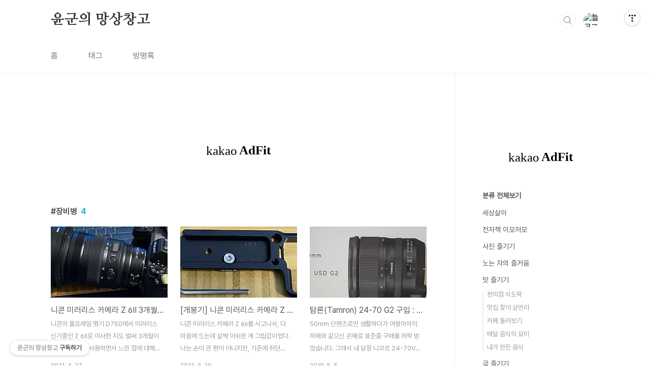

--- FILE ---
content_type: text/html;charset=UTF-8
request_url: https://ygbox.tistory.com/tag/%EC%9E%A5%EB%B9%84%EB%B3%91
body_size: 48413
content:
<!doctype html>
<html lang="ko">

                                                                                <head>
                <script type="text/javascript">if (!window.T) { window.T = {} }
window.T.config = {"TOP_SSL_URL":"https://www.tistory.com","PREVIEW":false,"ROLE":"guest","PREV_PAGE":"","NEXT_PAGE":"","BLOG":{"id":786535,"name":"ygbox","title":"윤군의 망상창고","isDormancy":false,"nickName":"윤군이오","status":"open","profileStatus":"normal"},"NEED_COMMENT_LOGIN":true,"COMMENT_LOGIN_CONFIRM_MESSAGE":"이 블로그는 로그인한 사용자에게만 댓글 작성을 허용했습니다. 지금 로그인하시겠습니까?","LOGIN_URL":"https://www.tistory.com/auth/login/?redirectUrl=https://ygbox.tistory.com/tag/%25EC%259E%25A5%25EB%25B9%2584%25EB%25B3%2591","DEFAULT_URL":"https://ygbox.tistory.com","USER":{"name":null,"homepage":null,"id":0,"profileImage":null},"SUBSCRIPTION":{"status":"none","isConnected":false,"isPending":false,"isWait":false,"isProcessing":false,"isNone":true},"IS_LOGIN":false,"HAS_BLOG":false,"IS_SUPPORT":false,"IS_SCRAPABLE":false,"TOP_URL":"http://www.tistory.com","JOIN_URL":"https://www.tistory.com/member/join","PHASE":"prod","ROLE_GROUP":"visitor"};
window.T.entryInfo = null;
window.appInfo = {"domain":"tistory.com","topUrl":"https://www.tistory.com","loginUrl":"https://www.tistory.com/auth/login","logoutUrl":"https://www.tistory.com/auth/logout"};
window.initData = {};

window.TistoryBlog = {
    basePath: "",
    url: "https://ygbox.tistory.com",
    tistoryUrl: "https://ygbox.tistory.com",
    manageUrl: "https://ygbox.tistory.com/manage",
    token: "Z5vikPvsYMziyevQU0zajYFu8oQvo4o27fsvlVSVFEHYPBEnyfRMWSA9GPrdl+Rz"
};
var servicePath = "";
var blogURL = "";</script>

                
                
                
                        <!-- BusinessLicenseInfo - START -->
        
            <link href="https://tistory1.daumcdn.net/tistory_admin/userblog/userblog-7c7a62cfef2026f12ec313f0ebcc6daafb4361d7/static/plugin/BusinessLicenseInfo/style.css" rel="stylesheet" type="text/css"/>

            <script>function switchFold(entryId) {
    var businessLayer = document.getElementById("businessInfoLayer_" + entryId);

    if (businessLayer) {
        if (businessLayer.className.indexOf("unfold_license") > 0) {
            businessLayer.className = "business_license_layer";
        } else {
            businessLayer.className = "business_license_layer unfold_license";
        }
    }
}
</script>

        
        <!-- BusinessLicenseInfo - END -->
        <!-- GoogleAnalytics - START -->
        <script src="https://www.googletagmanager.com/gtag/js?id=UA-71547327-1" async="async"></script>
<script>window.dataLayer = window.dataLayer || [];
function gtag(){dataLayer.push(arguments);}
gtag('js', new Date());
gtag('config','UA-71547327-1', {
    cookie_domain: 'auto',
    cookie_flags: 'max-age=0;domain=.tistory.com',
    cookie_expires: 7 * 24 * 60 * 60 // 7 days, in seconds
});</script>

        <!-- GoogleAnalytics - END -->

        <!-- MetaTag - START -->
        <meta name="google-site-verification" content="Kw8cwRv8CR_Lu9jEccYkJXBNkv6xaRTLAkhj9OIqLB4"/>
<meta name="naver-site-verification" content="da76913dd3f572a2d117f1e74e3ff33ae1e2a629"/>
        <!-- MetaTag - END -->

<!-- System - START -->
<script src="//pagead2.googlesyndication.com/pagead/js/adsbygoogle.js" async="async" data-ad-host="ca-host-pub-9691043933427338" data-ad-client="ca-pub-2873343741791922"></script>
<!-- System - END -->

        <!-- GoogleSearchConsole - START -->
        
<!-- BEGIN GOOGLE_SITE_VERIFICATION -->
<meta name="google-site-verification" content="Kw8cwRv8CR_Lu9jEccYkJXBNkv6xaRTLAkhj9OIqLB4"/>
<!-- END GOOGLE_SITE_VERIFICATION -->

        <!-- GoogleSearchConsole - END -->

        <!-- TistoryProfileLayer - START -->
        <link href="https://tistory1.daumcdn.net/tistory_admin/userblog/userblog-7c7a62cfef2026f12ec313f0ebcc6daafb4361d7/static/plugin/TistoryProfileLayer/style.css" rel="stylesheet" type="text/css"/>
<script type="text/javascript" src="https://tistory1.daumcdn.net/tistory_admin/userblog/userblog-7c7a62cfef2026f12ec313f0ebcc6daafb4361d7/static/plugin/TistoryProfileLayer/script.js"></script>

        <!-- TistoryProfileLayer - END -->

                
                <meta http-equiv="X-UA-Compatible" content="IE=Edge">
<meta name="format-detection" content="telephone=no">
<script src="//t1.daumcdn.net/tistory_admin/lib/jquery/jquery-3.5.1.min.js" integrity="sha256-9/aliU8dGd2tb6OSsuzixeV4y/faTqgFtohetphbbj0=" crossorigin="anonymous"></script>
<script type="text/javascript" src="//t1.daumcdn.net/tiara/js/v1/tiara-1.2.0.min.js"></script><meta name="referrer" content="always"/>
<meta name="google-adsense-platform-account" content="ca-host-pub-9691043933427338"/>
<meta name="google-adsense-platform-domain" content="tistory.com"/>
<meta name="google-adsense-account" content="ca-pub-2873343741791922"/>
<meta name="description" content="평범하게 대한민국을 살아내는 소시민.
오늘도 살아남은 것에 감사하고 있습니다."/>

    <!-- BEGIN OPENGRAPH -->
    <meta property="og:type" content="website"/>
<meta property="og:url" content="https://ygbox.tistory.com"/>
<meta property="og:site_name" content="윤군의 망상창고"/>
<meta property="og:title" content="'장비병' 태그의 글 목록"/>
<meta property="og:description" content="평범하게 대한민국을 살아내는 소시민.
오늘도 살아남은 것에 감사하고 있습니다."/>
<meta property="og:image" content="https://img1.daumcdn.net/thumb/R800x0/?scode=mtistory2&fname=https%3A%2F%2Ft1.daumcdn.net%2Fcfile%2Ftistory%2F2221E64354CA4FF50F"/>
<meta property="og:article:author" content="'윤군이오'"/>
    <!-- END OPENGRAPH -->

    <!-- BEGIN TWITTERCARD -->
    <meta name="twitter:card" content="summary_large_image"/>
<meta name="twitter:site" content="@TISTORY"/>
<meta name="twitter:title" content="'장비병' 태그의 글 목록"/>
<meta name="twitter:description" content="평범하게 대한민국을 살아내는 소시민.
오늘도 살아남은 것에 감사하고 있습니다."/>
<meta property="twitter:image" content="https://img1.daumcdn.net/thumb/R800x0/?scode=mtistory2&fname=https%3A%2F%2Ft1.daumcdn.net%2Fcfile%2Ftistory%2F2221E64354CA4FF50F"/>
    <!-- END TWITTERCARD -->
<script type="module" src="https://tistory1.daumcdn.net/tistory_admin/userblog/userblog-7c7a62cfef2026f12ec313f0ebcc6daafb4361d7/static/pc/dist/index.js" defer=""></script>
<script type="text/javascript" src="https://tistory1.daumcdn.net/tistory_admin/userblog/userblog-7c7a62cfef2026f12ec313f0ebcc6daafb4361d7/static/pc/dist/index-legacy.js" defer="" nomodule="true"></script>
<script type="text/javascript" src="https://tistory1.daumcdn.net/tistory_admin/userblog/userblog-7c7a62cfef2026f12ec313f0ebcc6daafb4361d7/static/pc/dist/polyfills-legacy.js" defer="" nomodule="true"></script>
<link rel="icon" sizes="any" href="https://t1.daumcdn.net/tistory_admin/favicon/tistory_favicon_32x32.ico"/>
<link rel="icon" type="image/svg+xml" href="https://t1.daumcdn.net/tistory_admin/top_v2/bi-tistory-favicon.svg"/>
<link rel="apple-touch-icon" href="https://t1.daumcdn.net/tistory_admin/top_v2/tistory-apple-touch-favicon.png"/>
<link rel="stylesheet" type="text/css" href="https://t1.daumcdn.net/tistory_admin/www/style/font.css"/>
<link rel="stylesheet" type="text/css" href="https://tistory1.daumcdn.net/tistory_admin/userblog/userblog-7c7a62cfef2026f12ec313f0ebcc6daafb4361d7/static/style/content.css"/>
<link rel="stylesheet" type="text/css" href="https://tistory1.daumcdn.net/tistory_admin/userblog/userblog-7c7a62cfef2026f12ec313f0ebcc6daafb4361d7/static/pc/dist/index.css"/>
<link rel="stylesheet" type="text/css" href="https://tistory1.daumcdn.net/tistory_admin/userblog/userblog-7c7a62cfef2026f12ec313f0ebcc6daafb4361d7/static/style/uselessPMargin.css"/>
<script type="text/javascript">(function() {
    var tjQuery = jQuery.noConflict(true);
    window.tjQuery = tjQuery;
    window.orgjQuery = window.jQuery; window.jQuery = tjQuery;
    window.jQuery = window.orgjQuery; delete window.orgjQuery;
})()</script>
<script type="text/javascript" src="https://tistory1.daumcdn.net/tistory_admin/userblog/userblog-7c7a62cfef2026f12ec313f0ebcc6daafb4361d7/static/script/base.js"></script>
<script type="text/javascript" src="//developers.kakao.com/sdk/js/kakao.min.js"></script>

                
  <meta charset="UTF-8">
  <meta name="viewport"
    content="user-scalable=no, initial-scale=1.0, maximum-scale=1.0, minimum-scale=1.0, width=device-width">
  <title>'장비병' 태그의 글 목록</title>
  <link rel="stylesheet" href="https://tistory1.daumcdn.net/tistory/0/BookClub/style.css">
  <script src="//t1.daumcdn.net/tistory_admin/lib/jquery/jquery-1.12.4.min.js"></script>
  <style type="text/css">
    .entry-content a,
    .post-header h1 em,
    .comments h2 .count {
      color: #04beb8
    }

    .comment-form .submit button:hover,
    .comment-form .submit button:focus {
      background-color: #04beb8
    }

    
  </style>

                
                
                <style type="text/css">.another_category {
    border: 1px solid #E5E5E5;
    padding: 10px 10px 5px;
    margin: 10px 0;
    clear: both;
}

.another_category h4 {
    font-size: 12px !important;
    margin: 0 !important;
    border-bottom: 1px solid #E5E5E5 !important;
    padding: 2px 0 6px !important;
}

.another_category h4 a {
    font-weight: bold !important;
}

.another_category table {
    table-layout: fixed;
    border-collapse: collapse;
    width: 100% !important;
    margin-top: 10px !important;
}

* html .another_category table {
    width: auto !important;
}

*:first-child + html .another_category table {
    width: auto !important;
}

.another_category th, .another_category td {
    padding: 0 0 4px !important;
}

.another_category th {
    text-align: left;
    font-size: 12px !important;
    font-weight: normal;
    word-break: break-all;
    overflow: hidden;
    line-height: 1.5;
}

.another_category td {
    text-align: right;
    width: 80px;
    font-size: 11px;
}

.another_category th a {
    font-weight: normal;
    text-decoration: none;
    border: none !important;
}

.another_category th a.current {
    font-weight: bold;
    text-decoration: none !important;
    border-bottom: 1px solid !important;
}

.another_category th span {
    font-weight: normal;
    text-decoration: none;
    font: 10px Tahoma, Sans-serif;
    border: none !important;
}

.another_category_color_gray, .another_category_color_gray h4 {
    border-color: #E5E5E5 !important;
}

.another_category_color_gray * {
    color: #909090 !important;
}

.another_category_color_gray th a.current {
    border-color: #909090 !important;
}

.another_category_color_gray h4, .another_category_color_gray h4 a {
    color: #737373 !important;
}

.another_category_color_red, .another_category_color_red h4 {
    border-color: #F6D4D3 !important;
}

.another_category_color_red * {
    color: #E86869 !important;
}

.another_category_color_red th a.current {
    border-color: #E86869 !important;
}

.another_category_color_red h4, .another_category_color_red h4 a {
    color: #ED0908 !important;
}

.another_category_color_green, .another_category_color_green h4 {
    border-color: #CCE7C8 !important;
}

.another_category_color_green * {
    color: #64C05B !important;
}

.another_category_color_green th a.current {
    border-color: #64C05B !important;
}

.another_category_color_green h4, .another_category_color_green h4 a {
    color: #3EA731 !important;
}

.another_category_color_blue, .another_category_color_blue h4 {
    border-color: #C8DAF2 !important;
}

.another_category_color_blue * {
    color: #477FD6 !important;
}

.another_category_color_blue th a.current {
    border-color: #477FD6 !important;
}

.another_category_color_blue h4, .another_category_color_blue h4 a {
    color: #1960CA !important;
}

.another_category_color_violet, .another_category_color_violet h4 {
    border-color: #E1CEEC !important;
}

.another_category_color_violet * {
    color: #9D64C5 !important;
}

.another_category_color_violet th a.current {
    border-color: #9D64C5 !important;
}

.another_category_color_violet h4, .another_category_color_violet h4 a {
    color: #7E2CB5 !important;
}
</style>

                
                <link rel="stylesheet" type="text/css" href="https://tistory1.daumcdn.net/tistory_admin/userblog/userblog-7c7a62cfef2026f12ec313f0ebcc6daafb4361d7/static/style/revenue.css"/>
<link rel="canonical" href="https://ygbox.tistory.com"/>

<!-- BEGIN STRUCTURED_DATA -->
<script type="application/ld+json">
    {"@context":"http://schema.org","@type":"WebSite","url":"/","potentialAction":{"@type":"SearchAction","target":"/search/{search_term_string}","query-input":"required name=search_term_string"}}
</script>
<!-- END STRUCTURED_DATA -->
<link rel="stylesheet" type="text/css" href="https://tistory1.daumcdn.net/tistory_admin/userblog/userblog-7c7a62cfef2026f12ec313f0ebcc6daafb4361d7/static/style/dialog.css"/>
<link rel="stylesheet" type="text/css" href="//t1.daumcdn.net/tistory_admin/www/style/top/font.css"/>
<link rel="stylesheet" type="text/css" href="https://tistory1.daumcdn.net/tistory_admin/userblog/userblog-7c7a62cfef2026f12ec313f0ebcc6daafb4361d7/static/style/postBtn.css"/>
<link rel="stylesheet" type="text/css" href="https://tistory1.daumcdn.net/tistory_admin/userblog/userblog-7c7a62cfef2026f12ec313f0ebcc6daafb4361d7/static/style/tistory.css"/>
<script type="text/javascript" src="https://tistory1.daumcdn.net/tistory_admin/userblog/userblog-7c7a62cfef2026f12ec313f0ebcc6daafb4361d7/static/script/common.js"></script>

                
                </head>

                                                <body id="tt-body-tag"
  class="layout-aside-right paging-number">
                
                
                
  
    <div id="acc-nav">
      <a href="#content">본문 바로가기</a>
    </div>
    <div id="wrap">
      <header id="header">
        <div class="inner">
          <h1>
            <a href="https://ygbox.tistory.com/">
              
              
                윤군의 망상창고
              
            </a>
          </h1>
          <div class="util">
            <div class="search">
              
                <label for="search" class="screen_out">블로그 내 검색</label>
                <input id="search" type="text" name="search" value=""
                  placeholder="검색내용을 입력하세요." onkeypress="if (event.keyCode == 13) { try {
    window.location.href = '/search' + '/' + looseURIEncode(document.getElementsByName('search')[0].value);
    document.getElementsByName('search')[0].value = '';
    return false;
} catch (e) {} }">
                <button type="submit" onclick="try {
    window.location.href = '/search' + '/' + looseURIEncode(document.getElementsByName('search')[0].value);
    document.getElementsByName('search')[0].value = '';
    return false;
} catch (e) {}">검색</button>
              
            </div>
            <div class="profile">
              <button type="button"><img alt="블로그 이미지" src="https://t1.daumcdn.net/cfile/tistory/2221E64354CA4FF50F"/></button>
              <nav>
                <ul>
                  <li><a href="https://ygbox.tistory.com/manage">관리</a></li>
                  <li><a href="https://ygbox.tistory.com/manage/entry/post ">글쓰기</a></li>
                  <li class="login"><a href="#">로그인</a></li>
                  <li class="logout"><a href="#">로그아웃</a></li>
                </ul>
              </nav>
            </div>
            <button type="button" class="menu"><span>메뉴</span></button>
          </div>
          <nav id="gnb">
            <ul>
  <li class="t_menu_home first"><a href="/" target="">홈</a></li>
  <li class="t_menu_tag"><a href="/tag" target="">태그</a></li>
  <li class="t_menu_guestbook last"><a href="/guestbook" target="">방명록</a></li>
</ul>
          </nav>
        </div>
      </header>
      <section id="container">
        
        <div class="content-wrap">
          <article id="content">
            <div class="revenue_unit_wrap position_list">
  <div class="revenue_unit_item adfit">
    <div class="revenue_unit_info">728x90</div>
    <ins class="kakao_ad_area" style="display: none;" data-ad-unit="DAN-fzK7TDYGVB7ltzbK" data-ad-width="728px" data-ad-height="90px"></ins>
    <script type="text/javascript" src="//t1.daumcdn.net/kas/static/ba.min.js" async="async"></script>
  </div>
</div><div class="revenue_unit_wrap position_list">
  <div class="revenue_unit_item adsense responsive">
    <div class="revenue_unit_info">반응형</div>
    <script src="//pagead2.googlesyndication.com/pagead/js/adsbygoogle.js" async="async"></script>
    <ins class="adsbygoogle" style="display: block;" data-ad-host="ca-host-pub-9691043933427338" data-ad-client="ca-pub-2873343741791922" data-ad-format="auto"></ins>
    <script>(adsbygoogle = window.adsbygoogle || []).push({});</script>
  </div>
</div>

            

            

            

            
              <div class="post-header">
                <h1><span>장비병</span><em>4</em></h1>
              </div>
              
            

            

            <div class="inner">
                  
        

    
      <div class="post-item">
        <a href="/entry/%EB%8B%88%EC%BD%98-%EB%AF%B8%EB%9F%AC%EB%A6%AC%EC%8A%A4-%EC%B9%B4%EB%A9%94%EB%9D%BC-Z-6II-3%EA%B0%9C%EC%9B%94-%EC%82%AC%EC%9A%A9%EA%B8%B0-%EB%8B%A8%EB%8B%A8%ED%95%9C-%EB%A7%8C%EB%93%A6%EC%83%88%EA%B0%80-%EC%B0%B8-%EC%A2%8B%EC%95%84"
          data-tiara-action-name="블로그글_클릭"
          data-tiara-action-kind="ClickContent"
          data-tiara-copy=""
          data-tiara-image="https://img1.daumcdn.net/thumb/R750x0/?scode=mtistory2&fname=https%3A%2F%2Fblog.kakaocdn.net%2Fdna%2FcF7CDw%2Fbtq3z451Cdq%2FAAAAAAAAAAAAAAAAAAAAAH5szWAyi3aAdmYC-9KMQFUYS4uTNTG_qijy1LBc35Ms%2Fimg.jpg%3Fcredential%3DyqXZFxpELC7KVnFOS48ylbz2pIh7yKj8%26expires%3D1769871599%26allow_ip%3D%26allow_referer%3D%26signature%3DI5iqtVuOCrm7pZRgR82fz6B8v6Y%253D"
          data-tiara-click_url="https://ygbox.tistory.com//entry/%EB%8B%88%EC%BD%98-%EB%AF%B8%EB%9F%AC%EB%A6%AC%EC%8A%A4-%EC%B9%B4%EB%A9%94%EB%9D%BC-Z-6II-3%EA%B0%9C%EC%9B%94-%EC%82%AC%EC%9A%A9%EA%B8%B0-%EB%8B%A8%EB%8B%A8%ED%95%9C-%EB%A7%8C%EB%93%A6%EC%83%88%EA%B0%80-%EC%B0%B8-%EC%A2%8B%EC%95%84"
          data-tiara-name=""
          data-tiara-provider="윤군의 망상창고"
          data-tiara-plink="/entry/%EB%8B%88%EC%BD%98-%EB%AF%B8%EB%9F%AC%EB%A6%AC%EC%8A%A4-%EC%B9%B4%EB%A9%94%EB%9D%BC-Z-6II-3%EA%B0%9C%EC%9B%94-%EC%82%AC%EC%9A%A9%EA%B8%B0-%EB%8B%A8%EB%8B%A8%ED%95%9C-%EB%A7%8C%EB%93%A6%EC%83%88%EA%B0%80-%EC%B0%B8-%EC%A2%8B%EC%95%84"
          data-tiara-id="/entry/%EB%8B%88%EC%BD%98-%EB%AF%B8%EB%9F%AC%EB%A6%AC%EC%8A%A4-%EC%B9%B4%EB%A9%94%EB%9D%BC-Z-6II-3%EA%B0%9C%EC%9B%94-%EC%82%AC%EC%9A%A9%EA%B8%B0-%EB%8B%A8%EB%8B%A8%ED%95%9C-%EB%A7%8C%EB%93%A6%EC%83%88%EA%B0%80-%EC%B0%B8-%EC%A2%8B%EC%95%84"
        >
          <span class="thum">
            
              <img loading="lazy"
                src="//i1.daumcdn.net/thumb/C230x300.fwebp.q85/?fname=https%3A%2F%2Fblog.kakaocdn.net%2Fdna%2FcF7CDw%2Fbtq3z451Cdq%2FAAAAAAAAAAAAAAAAAAAAAH5szWAyi3aAdmYC-9KMQFUYS4uTNTG_qijy1LBc35Ms%2Fimg.jpg%3Fcredential%3DyqXZFxpELC7KVnFOS48ylbz2pIh7yKj8%26expires%3D1769871599%26allow_ip%3D%26allow_referer%3D%26signature%3DI5iqtVuOCrm7pZRgR82fz6B8v6Y%253D"
                alt="">
            
          </span>
          <span class="title">니콘 미러리스 카메라 Z 6II 3개월 사용기 : 단단한 만듦새가 참 좋아.</span>
          <span class="excerpt">니콘의 풀프레임 명기 D750에서 미러리스 신기종인 Z 6II로 이사한 지도 벌써 3개월이 지났다. 그동안 사용하면서 느낀 점에 대해서 간단하게 써보려 한다. 우선 내가 가진 조합은 아래와 같다. 니콘 Z 6II NIKKOR Z 24-70 f/2.8 S 최신 바디에 밝은 표준 줌 조합이다. 최신 트렌드인 경박단소와는 거리가 있지만, 이 조합이라면 못 찍을 것이 없는 전천후 조합이기도 하다. 이미 D750을 사용할 때 24-70 f/2.8의 잇점을 충분히 느껴보았기에, 가벼운 단렌즈 고민 없이 바로 표준줌으로 왔다. 그리고 단 하나의 렌즈만 사용한다면 당연히 밝은 표준 줌이므로, f/4가 아니라 f/2.8을 선택했다. 바디 악세서리로는 니콘 클리어 스트랩 카멜과 RRS 플레이트를 추가했다. 렌즈 악세서리에..</span>
          <span class="meta">
            <span class="date">2021. 4. 27.</span>
          </span>
        </a>
      </div>
    

    

  
        
    
        

    
      <div class="post-item">
        <a href="/entry/%EA%B0%9C%EB%B4%89%EA%B8%B0-%EB%8B%88%EC%BD%98-%EB%AF%B8%EB%9F%AC%EB%A6%AC%EC%8A%A4-%EC%B9%B4%EB%A9%94%EB%9D%BC-Z-6ii%EB%A5%BC-%EC%9C%84%ED%95%9C-%ED%94%8C%EB%A0%88%EC%9D%B4%ED%8A%B8-Really-Right-Stuff-Modular-Plate-%EC%A7%81%EA%B5%AC"
          data-tiara-action-name="블로그글_클릭"
          data-tiara-action-kind="ClickContent"
          data-tiara-copy=""
          data-tiara-image="https://img1.daumcdn.net/thumb/R750x0/?scode=mtistory2&fname=https%3A%2F%2Fblog.kakaocdn.net%2Fdna%2Fdi3uXb%2Fbtq0yZ2uOg5%2FAAAAAAAAAAAAAAAAAAAAAICn3EbJV_rkayrYYCVAF3SSBd3HKng4sYsfbotLT8jA%2Fimg.jpg%3Fcredential%3DyqXZFxpELC7KVnFOS48ylbz2pIh7yKj8%26expires%3D1769871599%26allow_ip%3D%26allow_referer%3D%26signature%3D7uVP9BOLy%252BHlNlWFYQ2Sf8TSJO4%253D"
          data-tiara-click_url="https://ygbox.tistory.com//entry/%EA%B0%9C%EB%B4%89%EA%B8%B0-%EB%8B%88%EC%BD%98-%EB%AF%B8%EB%9F%AC%EB%A6%AC%EC%8A%A4-%EC%B9%B4%EB%A9%94%EB%9D%BC-Z-6ii%EB%A5%BC-%EC%9C%84%ED%95%9C-%ED%94%8C%EB%A0%88%EC%9D%B4%ED%8A%B8-Really-Right-Stuff-Modular-Plate-%EC%A7%81%EA%B5%AC"
          data-tiara-name=""
          data-tiara-provider="윤군의 망상창고"
          data-tiara-plink="/entry/%EA%B0%9C%EB%B4%89%EA%B8%B0-%EB%8B%88%EC%BD%98-%EB%AF%B8%EB%9F%AC%EB%A6%AC%EC%8A%A4-%EC%B9%B4%EB%A9%94%EB%9D%BC-Z-6ii%EB%A5%BC-%EC%9C%84%ED%95%9C-%ED%94%8C%EB%A0%88%EC%9D%B4%ED%8A%B8-Really-Right-Stuff-Modular-Plate-%EC%A7%81%EA%B5%AC"
          data-tiara-id="/entry/%EA%B0%9C%EB%B4%89%EA%B8%B0-%EB%8B%88%EC%BD%98-%EB%AF%B8%EB%9F%AC%EB%A6%AC%EC%8A%A4-%EC%B9%B4%EB%A9%94%EB%9D%BC-Z-6ii%EB%A5%BC-%EC%9C%84%ED%95%9C-%ED%94%8C%EB%A0%88%EC%9D%B4%ED%8A%B8-Really-Right-Stuff-Modular-Plate-%EC%A7%81%EA%B5%AC"
        >
          <span class="thum">
            
              <img loading="lazy"
                src="//i1.daumcdn.net/thumb/C230x300.fwebp.q85/?fname=https%3A%2F%2Fblog.kakaocdn.net%2Fdna%2Fdi3uXb%2Fbtq0yZ2uOg5%2FAAAAAAAAAAAAAAAAAAAAAICn3EbJV_rkayrYYCVAF3SSBd3HKng4sYsfbotLT8jA%2Fimg.jpg%3Fcredential%3DyqXZFxpELC7KVnFOS48ylbz2pIh7yKj8%26expires%3D1769871599%26allow_ip%3D%26allow_referer%3D%26signature%3D7uVP9BOLy%252BHlNlWFYQ2Sf8TSJO4%253D"
                alt="">
            
          </span>
          <span class="title">[개봉기] 니콘 미러리스 카메라 Z 6ii를 위한 플레이트 Really Right Stuff Modular Plate 직구</span>
          <span class="excerpt">니콘 미러리스 카메라 Z 6ii를 사고나서, 다 마음에 드는데 살짝 아쉬운 게 그립감이었다. 나는 손이 큰 편이 아니지만, 기존에 쥐던 D750에 비해 Z 6ii의 그립이 짧은 편이라 새끼 손까락이 살짝 걸치는 느낌이었다. 검색을 해보니 많은 사람들이 미러리스 카메라의 부족한 그립감 향상을 위해 L플레이트나 호환 플레이트를 사용하고 있었다. 가장 유명한 건 RRS(Really Right Stuff)의 플레이트와 스몰리그(Smallrig), 레오포토, 마킨스 등이 있었다. 그 외에 많은 업체들이 있고, 알리에 가면 정말 많은 종류의 L플레이트가 있다만... 왠지 믿음이 안가는 그런 느낌. 결국 많은 사람들이 칭찬하는 RRS로 마음을 정하고 구매하기 위해 직구를 준비했다. 아무것도 모르고 RRS 홈페이지(w..</span>
          <span class="meta">
            <span class="date">2021. 3. 20.</span>
          </span>
        </a>
      </div>
    

    

  
        
    
        

    
      <div class="post-item">
        <a href="/entry/%ED%83%90%EB%A1%A0Tamron-24-70-G2-%EA%B5%AC%EC%9E%85-%EB%A7%88%EC%84%B1%EC%9D%98-AS%EB%A5%BC-%EB%B0%9B%EC%95%84%EB%B3%BC%EA%B9%8C"
          data-tiara-action-name="블로그글_클릭"
          data-tiara-action-kind="ClickContent"
          data-tiara-copy=""
          data-tiara-image="https://img1.daumcdn.net/thumb/R750x0/?scode=mtistory2&fname=https%3A%2F%2Fblog.kakaocdn.net%2Fdna%2FdlGCl6%2Fbtqu0MMXprc%2FAAAAAAAAAAAAAAAAAAAAAM9Ule1oFqxu1kXXwQsP0jvZesdInY7fIscm81X0bL0c%2Fimg.jpg%3Fcredential%3DyqXZFxpELC7KVnFOS48ylbz2pIh7yKj8%26expires%3D1769871599%26allow_ip%3D%26allow_referer%3D%26signature%3DWuvwVQaOENpzYWBqxJnN7uhGmwc%253D"
          data-tiara-click_url="https://ygbox.tistory.com//entry/%ED%83%90%EB%A1%A0Tamron-24-70-G2-%EA%B5%AC%EC%9E%85-%EB%A7%88%EC%84%B1%EC%9D%98-AS%EB%A5%BC-%EB%B0%9B%EC%95%84%EB%B3%BC%EA%B9%8C"
          data-tiara-name=""
          data-tiara-provider="윤군의 망상창고"
          data-tiara-plink="/entry/%ED%83%90%EB%A1%A0Tamron-24-70-G2-%EA%B5%AC%EC%9E%85-%EB%A7%88%EC%84%B1%EC%9D%98-AS%EB%A5%BC-%EB%B0%9B%EC%95%84%EB%B3%BC%EA%B9%8C"
          data-tiara-id="/entry/%ED%83%90%EB%A1%A0Tamron-24-70-G2-%EA%B5%AC%EC%9E%85-%EB%A7%88%EC%84%B1%EC%9D%98-AS%EB%A5%BC-%EB%B0%9B%EC%95%84%EB%B3%BC%EA%B9%8C"
        >
          <span class="thum">
            
              <img loading="lazy"
                src="//i1.daumcdn.net/thumb/C230x300.fwebp.q85/?fname=https%3A%2F%2Fblog.kakaocdn.net%2Fdna%2FdlGCl6%2Fbtqu0MMXprc%2FAAAAAAAAAAAAAAAAAAAAAM9Ule1oFqxu1kXXwQsP0jvZesdInY7fIscm81X0bL0c%2Fimg.jpg%3Fcredential%3DyqXZFxpELC7KVnFOS48ylbz2pIh7yKj8%26expires%3D1769871599%26allow_ip%3D%26allow_referer%3D%26signature%3DWuvwVQaOENpzYWBqxJnN7uhGmwc%253D"
                alt="">
            
          </span>
          <span class="title">탐론(Tamron) 24-70 G2 구입 : 마성의 A/S를 받아볼까...</span>
          <span class="excerpt">50mm 단렌즈로만 생활하다가 여왕마마의 하해와 같으신 은혜로 표준줌 구매를 허락 받았습니다. 그래서 내 당장 니꼬르 24-70VR을 구입하고 말 것이야!!! 를 외쳤으나, 무려 250만원에 육박하는 가격에 좌절... 저 가격이라면 그냥 지금 있는 장비 처분하고 Z6에 24-70S f4로 넘어가는게 이득이니까요. 미러리스 시스템을 구성할 가격이 나오니, 2470VR은 포기하고 대체자로 서브 파티의 렌즈에서 고민합니다. 뚱뚱하고 못 생긴 시그마 아트 24-70이냐, 잘 빠진 탐론 24-70G2냐.... (어째서 렌즈 구입의 기준이 외모인 거지?) 여러 커뮤니티 잠복 결과, 24-70은 탐론이라는 결론에 이르렀습니다. 구형 24-70N이라도 구매하고 싶었으나, 매물이 씨가 마른데다, 장비를 험하게 굴리는 편..</span>
          <span class="meta">
            <span class="date">2019. 5. 5.</span>
          </span>
        </a>
      </div>
    

    

  
        
    
        

    
      <div class="post-item">
        <a href="/entry/%EB%A7%A4%ED%8B%B4-%EC%BF%A0%EC%85%98-%EC%B9%B8%EB%A7%89%EC%9D%B4-NDCP-40-%EB%B8%94%EB%9E%99-M-09983-%EA%B5%AC%EB%A7%A4%ED%96%88%EC%8A%B5%EB%8B%88%EB%8B%A4"
          data-tiara-action-name="블로그글_클릭"
          data-tiara-action-kind="ClickContent"
          data-tiara-copy=""
          data-tiara-image="https://img1.daumcdn.net/thumb/R750x0/?scode=mtistory2&fname=https%3A%2F%2Ft1.daumcdn.net%2Fcfile%2Ftistory%2F232F44345674126A08"
          data-tiara-click_url="https://ygbox.tistory.com//entry/%EB%A7%A4%ED%8B%B4-%EC%BF%A0%EC%85%98-%EC%B9%B8%EB%A7%89%EC%9D%B4-NDCP-40-%EB%B8%94%EB%9E%99-M-09983-%EA%B5%AC%EB%A7%A4%ED%96%88%EC%8A%B5%EB%8B%88%EB%8B%A4"
          data-tiara-name=""
          data-tiara-provider="윤군의 망상창고"
          data-tiara-plink="/entry/%EB%A7%A4%ED%8B%B4-%EC%BF%A0%EC%85%98-%EC%B9%B8%EB%A7%89%EC%9D%B4-NDCP-40-%EB%B8%94%EB%9E%99-M-09983-%EA%B5%AC%EB%A7%A4%ED%96%88%EC%8A%B5%EB%8B%88%EB%8B%A4"
          data-tiara-id="/entry/%EB%A7%A4%ED%8B%B4-%EC%BF%A0%EC%85%98-%EC%B9%B8%EB%A7%89%EC%9D%B4-NDCP-40-%EB%B8%94%EB%9E%99-M-09983-%EA%B5%AC%EB%A7%A4%ED%96%88%EC%8A%B5%EB%8B%88%EB%8B%A4"
        >
          <span class="thum">
            
              <img loading="lazy"
                src="//i1.daumcdn.net/thumb/C230x300.fwebp.q85/?fname=https%3A%2F%2Ft1.daumcdn.net%2Fcfile%2Ftistory%2F232F44345674126A08"
                alt="">
            
          </span>
          <span class="title">매틴 쿠션 칸막이 NDCP-40 블랙 M-09983 구매했습니다.</span>
          <span class="excerpt">지난 10월, 카메라와 렌즈를 사고 나서...한동안 카메라를 넣을 가방이 없어서 카메라를 책장 위에 놓거나, 테이블 위에 놓고 다녔습니다.밖에 나갈 때에는 빌링햄 디지털 하들리에 넣어서 다녔죠. 그런데...이 디지털 하들리가 상당히 작은 녀석이라...UFO 렌즈를 물린 D7200이 들어가면 가방이 찢어질 듯 늘어납니다.버클도 최대한으로 길게 늘여서 체결해야 하고... 이래저래 불만이 많았습니다. 그래서 또 아내에게 철 없는 소리를 했지요. &quot;카메라 가방이 없어서 사진을 못 찍겠어. 가방 사줘.&quot; 다시 생각해봐도 참으로 철 없는 소립니다.아내는 가만히 저를 보다가 요즘 제가 기다리고 있는 코에이 사의 '삼국지 13' 카드를 꺼내듭니다. &quot;삼국지 살래, 가방 살래?&quot; &quot;난 둘 다.&quot; 네네... 역시나 철 없..</span>
          <span class="meta">
            <span class="date">2015. 12. 19.</span>
          </span>
        </a>
      </div>
    

    

  
        
    

            </div>

            

            

            
              <div class="pagination">
                <a  class="prev no-more-prev">이전</a>
                
                  <a href="/tag/%EC%9E%A5%EB%B9%84%EB%B3%91?page=1"><span class="selected">1</span></a>
                
                <a  class="next no-more-next">다음</a>
              </div>
            

            <div class="revenue_unit_wrap position_list">
  <div class="revenue_unit_item adfit">
    <div class="revenue_unit_info">728x90</div>
    <ins class="kakao_ad_area" style="display: none;" data-ad-unit="DAN-PJgcF7PcjXmVBS4h" data-ad-width="728px" data-ad-height="90px"></ins>
    <script type="text/javascript" src="//t1.daumcdn.net/kas/static/ba.min.js" async="async"></script>
  </div>
</div><div class="revenue_unit_wrap position_list">
  <div class="revenue_unit_item adsense responsive">
    <div class="revenue_unit_info">반응형</div>
    <script src="//pagead2.googlesyndication.com/pagead/js/adsbygoogle.js" async="async"></script>
    <ins class="adsbygoogle" style="display: block;" data-ad-host="ca-host-pub-9691043933427338" data-ad-client="ca-pub-2873343741791922" data-ad-format="auto"></ins>
    <script>(adsbygoogle = window.adsbygoogle || []).push({});</script>
  </div>
</div><div class="revenue_unit_wrap position_list">
  <div class="revenue_unit_item tenping">
    <div class="revenue_unit_info">LIST</div>
    <tenping class="adsbytenping" style="width: 100%; max-width: 768px; margin: 0 auto; display: block;" mediaid="786535" tenping-ad-display-type="67%2be3LHzHbblsB9oLrOpWQ%3d%3d"></tenping>
    <script src="//tads.tenping.kr/scripts/adsbytenping.min.js" async="async"></script>
  </div>
</div>

          </article>
          <aside id="aside" class="sidebar">

            <div class="sidebar-1">
              <div class="revenue_unit_wrap">
  <div class="revenue_unit_item adsense responsive">
    <div class="revenue_unit_info">반응형</div>
    <script src="//pagead2.googlesyndication.com/pagead/js/adsbygoogle.js" async="async"></script>
    <ins class="adsbygoogle" style="display: block;" data-ad-host="ca-host-pub-9691043933427338" data-ad-client="ca-pub-2873343741791922" data-ad-format="auto"></ins>
    <script>(adsbygoogle = window.adsbygoogle || []).push({});</script>
  </div>
</div><div class="revenue_unit_wrap">
  <div class="revenue_unit_item adfit">
    <div class="revenue_unit_info">160x600</div>
    <ins class="kakao_ad_area" style="display: none;" data-ad-unit="DAN-1jiajs6ig5z6r" data-ad-width="160px" data-ad-height="600px"></ins>
    <script type="text/javascript" src="//t1.daumcdn.net/kas/static/ba.min.js" async="async"></script>
  </div>
</div>
                  <!-- 카테고리 -->
                  <nav class="category">
                    <ul class="tt_category"><li class=""><a href="/category" class="link_tit"> 분류 전체보기 </a>
  <ul class="category_list"><li class=""><a href="/category/%EC%84%B8%EC%83%81%EC%82%B4%EC%9D%B4" class="link_item"> 세상살이 </a></li>
<li class=""><a href="/category/%EC%A0%84%EC%9E%90%EC%B1%85%20%EC%9D%B4%EB%AA%A8%EC%A0%80%EB%AA%A8" class="link_item"> 전자책 이모저모 </a></li>
<li class=""><a href="/category/%EC%82%AC%EC%A7%84%20%EC%A6%90%EA%B8%B0%EA%B8%B0" class="link_item"> 사진 즐기기 </a></li>
<li class=""><a href="/category/%EB%85%B8%EB%8A%94%20%EC%9E%90%EC%9D%98%20%EC%A6%90%EA%B1%B0%EC%9B%80" class="link_item"> 노는 자의 즐거움 </a></li>
<li class=""><a href="/category/%EB%A7%9B%20%EC%A6%90%EA%B8%B0%EA%B8%B0" class="link_item"> 맛 즐기기 </a>
  <ul class="sub_category_list"><li class=""><a href="/category/%EB%A7%9B%20%EC%A6%90%EA%B8%B0%EA%B8%B0/%ED%8E%B8%EC%9D%98%EC%A0%90%20%EC%8B%9D%EB%8F%84%EB%9D%BD" class="link_sub_item"> 편의점 식도락 </a></li>
<li class=""><a href="/category/%EB%A7%9B%20%EC%A6%90%EA%B8%B0%EA%B8%B0/%EB%A7%9B%EC%A7%91%20%EC%B0%BE%EC%95%84%20%EC%82%BC%EB%A7%8C%EB%A6%AC" class="link_sub_item"> 맛집 찾아 삼만리 </a></li>
<li class=""><a href="/category/%EB%A7%9B%20%EC%A6%90%EA%B8%B0%EA%B8%B0/%EC%B9%B4%ED%8E%98%20%EB%91%98%EB%9F%AC%EB%B3%B4%EA%B8%B0" class="link_sub_item"> 카페 둘러보기 </a></li>
<li class=""><a href="/category/%EB%A7%9B%20%EC%A6%90%EA%B8%B0%EA%B8%B0/%EB%B0%B0%EB%8B%AC%20%EC%9D%8C%EC%8B%9D%EC%9D%98%20%EB%AC%98%EB%AF%B8" class="link_sub_item"> 배달 음식의 묘미 </a></li>
<li class=""><a href="/category/%EB%A7%9B%20%EC%A6%90%EA%B8%B0%EA%B8%B0/%EB%82%B4%EA%B0%80%20%EB%A7%8C%EB%93%A0%20%EC%9D%8C%EC%8B%9D" class="link_sub_item"> 내가 만든 음식 </a></li>
</ul>
</li>
<li class=""><a href="/category/%EA%B8%80%20%EC%A6%90%EA%B8%B0%EA%B8%B0" class="link_item"> 글 즐기기 </a></li>
<li class=""><a href="/category/%EB%A7%8C%ED%99%94%20%EC%A6%90%EA%B8%B0%EA%B8%B0" class="link_item"> 만화 즐기기 </a></li>
<li class=""><a href="/category/%EC%9D%8C%EC%95%85%20%EC%A6%90%EA%B8%B0%EA%B8%B0" class="link_item"> 음악 즐기기 </a></li>
<li class=""><a href="/category/%EA%B3%B5%EC%97%B0%20%EC%A6%90%EA%B8%B0%EA%B8%B0" class="link_item"> 공연 즐기기 </a></li>
<li class=""><a href="/category/%EB%AC%BC%EA%B1%B4%20%EC%A6%90%EA%B8%B0%EA%B8%B0" class="link_item"> 물건 즐기기 </a>
  <ul class="sub_category_list"><li class=""><a href="/category/%EB%AC%BC%EA%B1%B4%20%EC%A6%90%EA%B8%B0%EA%B8%B0/with%20%EC%A0%95%EA%B3%B0" class="link_sub_item"> with 정곰 </a></li>
<li class=""><a href="/category/%EB%AC%BC%EA%B1%B4%20%EC%A6%90%EA%B8%B0%EA%B8%B0/IT%EF%BC%8F%EC%9D%B8%ED%84%B0%EB%84%B7" class="link_sub_item"> IT／인터넷 </a></li>
<li class=""><a href="/category/%EB%AC%BC%EA%B1%B4%20%EC%A6%90%EA%B8%B0%EA%B8%B0/%EC%B9%B4%EB%A9%94%EB%9D%BC%20%EA%B4%80%EB%A0%A8" class="link_sub_item"> 카메라 관련 </a></li>
<li class=""><a href="/category/%EB%AC%BC%EA%B1%B4%20%EC%A6%90%EA%B8%B0%EA%B8%B0/%EC%83%9D%ED%99%9C%EB%AC%BC%ED%92%88" class="link_sub_item"> 생활물품 </a></li>
</ul>
</li>
<li class=""><a href="/category/%EC%97%AC%ED%96%89%20%EC%A6%90%EA%B8%B0%EA%B8%B0" class="link_item"> 여행 즐기기 </a></li>
</ul>
</li>
</ul>

                  </nav>
                
            </div>
            <div class="sidebar-2">
              
                  <!-- 공지사항 -->
                  
                    <div class="notice">
                      <h2>공지사항</h2>
                      <ul>
                        
                          <li>
                            <a href="/notice/696"
                              data-tiara-action-name="공지목록글_클릭"
                              data-tiara-action-kind="ClickContent"
                              data-tiara-copy="[공지] 2017. 9. 5 : 블로그 스킨 ⋯"
                              data-tiara-click_url="https://ygbox.tistory.com//notice/696"
                              data-tiara-name="[공지] 2017. 9. 5 : 블로그 스킨 ⋯"
                              data-tiara-provider="윤군의 망상창고"
                              data-tiara-plink="/notice/696"
                              data-tiara-id="/notice/696"
                            >[공지] 2017. 9. 5 : 블로그 스킨 ⋯</a>
                          </li>
                        
                          <li>
                            <a href="/notice/177"
                              data-tiara-action-name="공지목록글_클릭"
                              data-tiara-action-kind="ClickContent"
                              data-tiara-copy="[공지] 2015. 12. 18 블로그 디자인⋯"
                              data-tiara-click_url="https://ygbox.tistory.com//notice/177"
                              data-tiara-name="[공지] 2015. 12. 18 블로그 디자인⋯"
                              data-tiara-provider="윤군의 망상창고"
                              data-tiara-plink="/notice/177"
                              data-tiara-id="/notice/177"
                            >[공지] 2015. 12. 18 블로그 디자인⋯</a>
                          </li>
                        
                          <li>
                            <a href="/notice/18"
                              data-tiara-action-name="공지목록글_클릭"
                              data-tiara-action-kind="ClickContent"
                              data-tiara-copy="[공지] 이 블로그는 윤군의 망상창고입니다."
                              data-tiara-click_url="https://ygbox.tistory.com//notice/18"
                              data-tiara-name="[공지] 이 블로그는 윤군의 망상창고입니다."
                              data-tiara-provider="윤군의 망상창고"
                              data-tiara-plink="/notice/18"
                              data-tiara-id="/notice/18"
                            >[공지] 이 블로그는 윤군의 망상창고입니다.</a>
                          </li>
                        
                      </ul>
                    </div>
                  
                
              
                  <!-- 태그 -->
                  <div class="tags">
                    <h2>태그</h2>
                    
                      <a href="/tag/%EC%8B%9D%EC%82%AC">식사</a>
                    
                      <a href="/tag/%EB%8B%88%EC%BD%98">니콘</a>
                    
                      <a href="/tag/%EC%95%88%EC%96%91%EB%A7%9B%EC%A7%91">안양맛집</a>
                    
                      <a href="/tag/%EC%95%88%EC%96%91">안양</a>
                    
                      <a href="/tag/%EC%8A%A4%EB%83%85">스냅</a>
                    
                      <a href="/tag/%EC%84%9C%EC%97%AC%EC%9D%98%EB%8F%84">서여의도</a>
                    
                      <a href="/tag/%EC%A0%84%EC%9E%90%EC%B1%85">전자책</a>
                    
                      <a href="/tag/%EB%A6%AC%EB%B7%B0">리뷰</a>
                    
                      <a href="/tag/%EC%B9%B4%ED%8E%98">카페</a>
                    
                      <a href="/tag/%EC%9D%BC%EC%83%81">일상</a>
                    
                      <a href="/tag/%EA%B3%BC%EC%9E%90">과자</a>
                    
                      <a href="/tag/%EA%B0%80%EC%A1%B1%EC%97%AC%ED%96%89">가족여행</a>
                    
                      <a href="/tag/%EA%B2%8C%EC%9E%84">게임</a>
                    
                      <a href="/tag/%EB%A7%9B%EC%A7%91">맛집</a>
                    
                      <a href="/tag/%EC%97%AC%EC%9D%98%EB%8F%84">여의도</a>
                    
                      <a href="/tag/%EC%BB%A4%ED%94%BC">커피</a>
                    
                      <a href="/tag/%EC%9C%A1%EC%95%84">육아</a>
                    
                      <a href="/tag/%EC%A0%90%EC%8B%AC">점심</a>
                    
                      <a href="/tag/%EA%B0%84%EC%8B%9D">간식</a>
                    
                      <a href="/tag/%EC%A0%80%EB%85%81">저녁</a>
                    
                      <a href="/tag/D7200">D7200</a>
                    
                      <a href="/tag/%EC%99%B8%EC%8B%9D">외식</a>
                    
                      <a href="/tag/%EA%B0%80%EC%A1%B1%EC%8B%9D%EC%82%AC">가족식사</a>
                    
                      <a href="/tag/%EB%8F%88%EA%B9%8C%EC%8A%A4">돈까스</a>
                    
                      <a href="/tag/%EC%9A%94%EB%A6%AC">요리</a>
                    
                      <a href="/tag/%EC%B7%A8%EB%AF%B8">취미</a>
                    
                      <a href="/tag/%EC%82%AC%EC%A7%84">사진</a>
                    
                      <a href="/tag/%EC%A7%81%EC%9E%A5%EC%9D%B8">직장인</a>
                    
                      <a href="/tag/%ED%8E%B8%EC%9D%98%EC%A0%90">편의점</a>
                    
                      <a href="/tag/%EC%95%88%EC%96%91%20%EB%A7%9B%EC%A7%91">안양 맛집</a>
                    
                  </div>
                
                  <!-- 전체 방문자 -->
                  <div class="count">
                    <h2>전체 방문자</h2>
                    <p class="total"></p>
                    <p>Today : </p>
                    <p>Yesterday : </p>
                  </div>
                
                  <!-- 소셜 채널 -->
                  <div class="social-channel">
                    <ul>
                      
                      
                      
                      
                    </ul>
                  </div>
                
            </div>
          </aside>
        </div>
      </section>
      <hr>
      <footer id="footer">
        <div class="inner">
          <div class="order-menu">
            
            
            
            
          </div>
          <a href="#" class="page-top">TOP</a>
          <p class="meta">Designed by 티스토리</p>
          <p class="copyright">© Kakao Corp.</p>
        </div>
      </footer>
    </div>
  
  <script src="https://tistory1.daumcdn.net/tistory/0/BookClub/images/script.js"></script>
<div class="#menubar menu_toolbar toolbar_lb">
  <h2 class="screen_out">티스토리툴바</h2>
<div class="btn_tool"><button class="btn_menu_toolbar btn_subscription  #subscribe" data-blog-id="786535" data-url="https://ygbox.tistory.com" data-device="web_pc"><strong class="txt_tool_id">윤군의 망상창고</strong><em class="txt_state">구독하기</em><span class="img_common_tistory ico_check_type1"></span></button></div></div>
<div class="#menubar menu_toolbar "><div class="btn_tool btn_tool_type1" id="menubar_wrapper" data-tistory-react-app="Menubar"></div></div>
<div class="layer_tooltip">
  <div class="inner_layer_tooltip">
    <p class="desc_g"></p>
  </div>
</div>
<div id="editEntry" style="position:absolute;width:1px;height:1px;left:-100px;top:-100px"></div>


                        <!-- CallBack - START -->
        <script>                    (function () { 
                        var blogTitle = '윤군의 망상창고';
                        
                        (function () {
    function isShortContents () {
        return window.getSelection().toString().length < 30;
    }
    function isCommentLink (elementID) {
        return elementID === 'commentLinkClipboardInput'
    }

    function copyWithSource (event) {
        if (isShortContents() || isCommentLink(event.target.id)) {
            return;
        }
        var range = window.getSelection().getRangeAt(0);
        var contents = range.cloneContents();
        var temp = document.createElement('div');

        temp.appendChild(contents);

        var url = document.location.href;
        var decodedUrl = decodeURI(url);
        var postfix = ' [' + blogTitle + ':티스토리]';

        event.clipboardData.setData('text/plain', temp.innerText + '\n출처: ' + decodedUrl + postfix);
        event.clipboardData.setData('text/html', '<pre data-ke-type="codeblock">' + temp.innerHTML + '</pre>' + '출처: <a href="' + url + '">' + decodedUrl + '</a>' + postfix);
        event.preventDefault();
    }

    document.addEventListener('copy', copyWithSource);
})()

                    })()</script>

        <!-- CallBack - END -->

        <!-- NaverAnalytics - START -->
        <script type="text/javascript" src="//wcs.naver.net/wcslog.js"></script>
<script type="text/javascript">if(!wcs_add) var wcs_add = {};
   wcs_add["wa"] = encodeURI("94a2dcf2ebaf38");
   wcs_do();</script>

        <!-- NaverAnalytics - END -->

        <!-- SyntaxHighlight - START -->
        <link href="//cdnjs.cloudflare.com/ajax/libs/highlight.js/10.7.3/styles/default.min.css" rel="stylesheet"/><script src="//cdnjs.cloudflare.com/ajax/libs/highlight.js/10.7.3/highlight.min.js"></script>
<script src="//cdnjs.cloudflare.com/ajax/libs/highlight.js/10.7.3/languages/delphi.min.js"></script>
<script src="//cdnjs.cloudflare.com/ajax/libs/highlight.js/10.7.3/languages/php.min.js"></script>
<script src="//cdnjs.cloudflare.com/ajax/libs/highlight.js/10.7.3/languages/python.min.js"></script>
<script src="//cdnjs.cloudflare.com/ajax/libs/highlight.js/10.7.3/languages/r.min.js" defer></script>
<script src="//cdnjs.cloudflare.com/ajax/libs/highlight.js/10.7.3/languages/ruby.min.js"></script>
<script src="//cdnjs.cloudflare.com/ajax/libs/highlight.js/10.7.3/languages/scala.min.js" defer></script>
<script src="//cdnjs.cloudflare.com/ajax/libs/highlight.js/10.7.3/languages/shell.min.js"></script>
<script src="//cdnjs.cloudflare.com/ajax/libs/highlight.js/10.7.3/languages/sql.min.js"></script>
<script src="//cdnjs.cloudflare.com/ajax/libs/highlight.js/10.7.3/languages/swift.min.js" defer></script>
<script src="//cdnjs.cloudflare.com/ajax/libs/highlight.js/10.7.3/languages/typescript.min.js" defer></script>
<script src="//cdnjs.cloudflare.com/ajax/libs/highlight.js/10.7.3/languages/vbnet.min.js" defer></script>
  <script>hljs.initHighlightingOnLoad();</script>


        <!-- SyntaxHighlight - END -->

                
                <div style="margin:0; padding:0; border:none; background:none; float:none; clear:none; z-index:0"></div>
<script type="text/javascript" src="https://tistory1.daumcdn.net/tistory_admin/userblog/userblog-7c7a62cfef2026f12ec313f0ebcc6daafb4361d7/static/script/common.js"></script>
<script type="text/javascript">window.roosevelt_params_queue = window.roosevelt_params_queue || [{channel_id: 'dk', channel_label: '{tistory}'}]</script>
<script type="text/javascript" src="//t1.daumcdn.net/midas/rt/dk_bt/roosevelt_dk_bt.js" async="async"></script>

                
                <script>window.tiara = {"svcDomain":"user.tistory.com","section":"블로그","trackPage":"태그목록_보기","page":"태그","key":"786535","customProps":{"userId":"0","blogId":"786535","entryId":"null","role":"guest","trackPage":"태그목록_보기","filterTarget":false},"entry":null,"kakaoAppKey":"3e6ddd834b023f24221217e370daed18","appUserId":"null","thirdProvideAgree":null}</script>
<script type="module" src="https://t1.daumcdn.net/tistory_admin/frontend/tiara/v1.0.6/index.js"></script>
<script src="https://t1.daumcdn.net/tistory_admin/frontend/tiara/v1.0.6/polyfills-legacy.js" nomodule="true" defer="true"></script>
<script src="https://t1.daumcdn.net/tistory_admin/frontend/tiara/v1.0.6/index-legacy.js" nomodule="true" defer="true"></script>

                </body>

</html>

--- FILE ---
content_type: text/html; charset=utf-8
request_url: https://tads.tenping.kr/adbox/showadbox?MediaID=786535&MemberID=null&ADType=null&ADDisplayType=67%2be3LHzHbblsB9oLrOpWQ%3d%3d&CampaignID=null&IsContainImage=null&IsContainLogo=null&IsContainPlugin=null&IsContainTpCall=null&DistributionAddID=null&theme=null&ref=https%3A%2F%2Fygbox.tistory.com%2Ftag%2F%25EC%259E%25A5%25EB%25B9%2584%25EB%25B3%2591&oriref=&ADSeq=0&title=%EC%9E%A5%EB%B9%84%EB%B3%91%20%ED%83%9C%EA%B7%B8%EC%9D%98%20%EA%B8%80%20%EB%AA%A9%EB%A1%9D&description=%ED%8F%89%EB%B2%94%ED%95%98%EA%B2%8C%20%EB%8C%80%ED%95%9C%EB%AF%BC%EA%B5%AD%EC%9D%84%20%EC%82%B4%EC%95%84%EB%82%B4%EB%8A%94%20%EC%86%8C%EC%8B%9C%EB%AF%BC%0A%EC%98%A4%EB%8A%98%EB%8F%84%20%EC%82%B4%EC%95%84%EB%82%A8%EC%9D%80%20%EA%B2%83%EC%97%90%20%EA%B0%90%EC%82%AC%ED%95%98%EA%B3%A0%20%EC%9E%88%EC%8A%B5%EB%8B%88%EB%8B%A4
body_size: 965
content:

<!DOCTYPE html>
<html lang="ko">
<head>
    <title>국민부업 애드셰어링 텐핑</title>
    <meta charset="utf-8" />
    <meta http-equiv="X-UA-Compatible" content="IE=edge,chrome=1" />
    <meta name="robots" content="noindex,nofollow" />

    

    <link rel="stylesheet" href="/Content/css/base.css">
    <link rel="stylesheet" href="/Content/css/default-adbox.css">
    <link rel="stylesheet" href="/Content/css/theme-adbox.css">

    <script type="text/javascript" src="//ajax.googleapis.com/ajax/libs/jquery/2.1.0/jquery.min.js"></script>
</head>
<body class="wrap-iframe">
    <div id="landingWrap" class="page-cpadb">
        <!-- 기본테마는 클래스 없음. 테마 변경 시 class=theme1 ~ the me5 추가 -->
        <div class="landing-container">
            <div class="landing-form-wrap">
                <div class="txt_guide">지금 접속한 환경에서는 <br />이용할 수 없습니다.</div>
            </div>
        </div>
    </div>


   
    <script type="text/javascript" src="/scripts/iframeResizer.contentWindow.min.js"></script>

    <script>
        (function (i, s, o, g, r, a, m) {
        i['GoogleAnalyticsObject'] = r; i[r] = i[r] || function () {
            (i[r].q = i[r].q || []).push(arguments)
                }, i[r].l = 1 * new Date(); a = s.createElement(o),
        m = s.getElementsByTagName(o)[0]; a.async = 1; a.src = g; m.parentNode.insertBefore(a, m)
        })(window, document, 'script', '//www.google-analytics.com/analytics.js', 'ga');

    ga('create', 'UA-63208264-1', 'auto');
    ga('send', 'pageview');

    </script>




</body>
</html>

--- FILE ---
content_type: text/html; charset=utf-8
request_url: https://www.google.com/recaptcha/api2/aframe
body_size: 265
content:
<!DOCTYPE HTML><html><head><meta http-equiv="content-type" content="text/html; charset=UTF-8"></head><body><script nonce="0AdjiPZczfZrCcyfoJs0Eg">/** Anti-fraud and anti-abuse applications only. See google.com/recaptcha */ try{var clients={'sodar':'https://pagead2.googlesyndication.com/pagead/sodar?'};window.addEventListener("message",function(a){try{if(a.source===window.parent){var b=JSON.parse(a.data);var c=clients[b['id']];if(c){var d=document.createElement('img');d.src=c+b['params']+'&rc='+(localStorage.getItem("rc::a")?sessionStorage.getItem("rc::b"):"");window.document.body.appendChild(d);sessionStorage.setItem("rc::e",parseInt(sessionStorage.getItem("rc::e")||0)+1);localStorage.setItem("rc::h",'1768985837723');}}}catch(b){}});window.parent.postMessage("_grecaptcha_ready", "*");}catch(b){}</script></body></html>

--- FILE ---
content_type: text/css
request_url: https://tads.tenping.kr/Content/css/base.css
body_size: 2156
content:
@charset "utf-8";

/*************************************************
	웹폰트 지정 :Noto Sans KR
*************************************************/
@import url(//fonts.googleapis.com/earlyaccess/notosanskr.css);

/*************************************************
	RESET
*************************************************/
body, html {width:100%;margin:0;padding:0;}
html {height:100%;font-size:10px;}
body {min-width:320px;height:100%;line-height:1.333;color:#888;font-size:14px;font-family:"Noto Sans KR","Microsoft Yahei","微软雅黑",宋体,SimSun,STXihei,"华文细黑",sans-serif;-webkit-text-size-adjust:none;}
div,p,h1,h2,h3,h4,h5,h6,
section, article, aside, footer, figure, figcaption, nav, blockquote,
ul,ol,li,dl,dt,dd,
table,tr,thead,tbody,tfoot,td,th,
a,span,strong,em,i,img,address,time,
form,fieldset,legend,
input,textarea,select,label,button, pre,
iframe {margin:0;padding:0;border:0;word-wrap:break-word;word-break:break-all;-webkit-text-size-adjust:none;}
section, article, aside, footer, figure, figcaption, nav, main {display:block;}
img {border:0;vertical-align:top;}
address, em, cite {font-style:normal;}
time {display:inline-block;}
hr {height:0;-moz-box-sizing:content-box;box-sizing:content-box;}
mark {background:none;}
table {border-collapse:collapse;border-spacing:0;table-layout:fixed;}
td, pre {word-break:break-all;}
caption {width:0;height:0;line-height:0;font-size:0;visibility:hidden;overflow:hidden;}
li {list-style-type:none;}
legend {width:0;height:0;line-height:0;position:absolute;top:0;left:0;border:0;font-size:0;visibility:hidden;overflow:hidden;}
button {margin:0;padding:0;border:none;background:none;cursor:pointer;overflow:visible;}
button,
select {text-transform:none;}
input,
button,
select,
textarea {line-height:1.333;color:#555;font-size:14px;outline:none;}


/*************************************************
	BASE TAG
*************************************************/
input,
select,
textarea {width:100%;line-height:1.42857143;margin:0 auto;border:1px solid #d6dce0;border-radius:3px;background-color:#fff;font-family:"Noto Sans KR","Microsoft Yahei","微软雅黑",宋体,SimSun,STXihei,"华文细黑",sans-serif;-webkit-appearance:none;appearance:none;}
input,
select {vertical-align:middle;}
input[type=checkbox],
input[type=radio] {width:auto !important;height:auto !important;padding:0;position:relative;top:-1px;vertical-align:middle;}
select {padding:0 10px;-webkit-appearance:none;-moz-appearance:none;appearance:none;}
button,
html input[type="button"],
input[type="reset"],
input[type="submit"] {font-family:"Noto Sans KR","Microsoft Yahei","微软雅黑",宋体,SimSun,STXihei,"华文细黑",sans-serif;-webkit-appearance:button;cursor:pointer;}
button[disabled] {border-color:#dbdfe2;color:#dbdfe2;cursor:default;}
html input[disabled],
select[disabled] {border-color:#999;color:#999;cursor:default;}
button::-moz-focus-inner,input::-moz-focus-inner {border:0;padding:0;}
input[readonly],
input[disabled],
textarea[readonly],
textarea[disabled] {background-color:#eee !important;color:#999 !important;}
input[type=tel]:disabled {-webkit-text-fill-color:#999;-webkit-opacity:1;color:#999;}
label {cursor:pointer;}
textarea {padding:10px;height:150px;box-sizing:border-box;resize:vertical;overflow:auto;}
optgroup {font-weight:bold;}
::-webkit-input-placeholder {color:#7bccd5;}
::-moz-placeholder {color:#7bccd5;} /* firefox 19+ */
:-ms-input-placeholder {color:#7bccd5;} /* ie */
input:-moz-placeholder {color:#7bccd5;}
input[disabled]::-webkit-input-placeholder {color:#999;}
input[disabled]::-moz-placeholder {color:#999;} /* firefox 19+ */
input[disabled]:-ms-input-placeholder {color:#999;} /* ie */
input::-ms-clear {display:none;}
select::-ms-expand{border:0;background:transparent;color:transparent;}
a {color:#00bdcd;text-decoration:none;}
.hid {position:absolute !important;left:0 !important;width:0 !important;height:0 !important;font-size:0 !important;text-indent:-999px !important;}
input::-webkit-contacts-auto-fill-button {position:absolute;right:0;visibility:hidden;display:none !important;pointer-events:none;}
input::-webkit-autofill {-webkit-box-shadow:0 0 0px 1000px white inset;}
select::-ms-expand {display:none;}
body.ie9,
.ie9 input,
.ie9 select,
.ie9 textarea {font-family:Malgun Gothic, "맑은고딕", sans-serif;}

/*** desktop ***/
@media (min-width:769px) {
	html{font-size:20px;}
}
/*** mobile ***/
@media (max-width:768px) { 
	html{font-size:10px;}
	img {width:100%;}
}